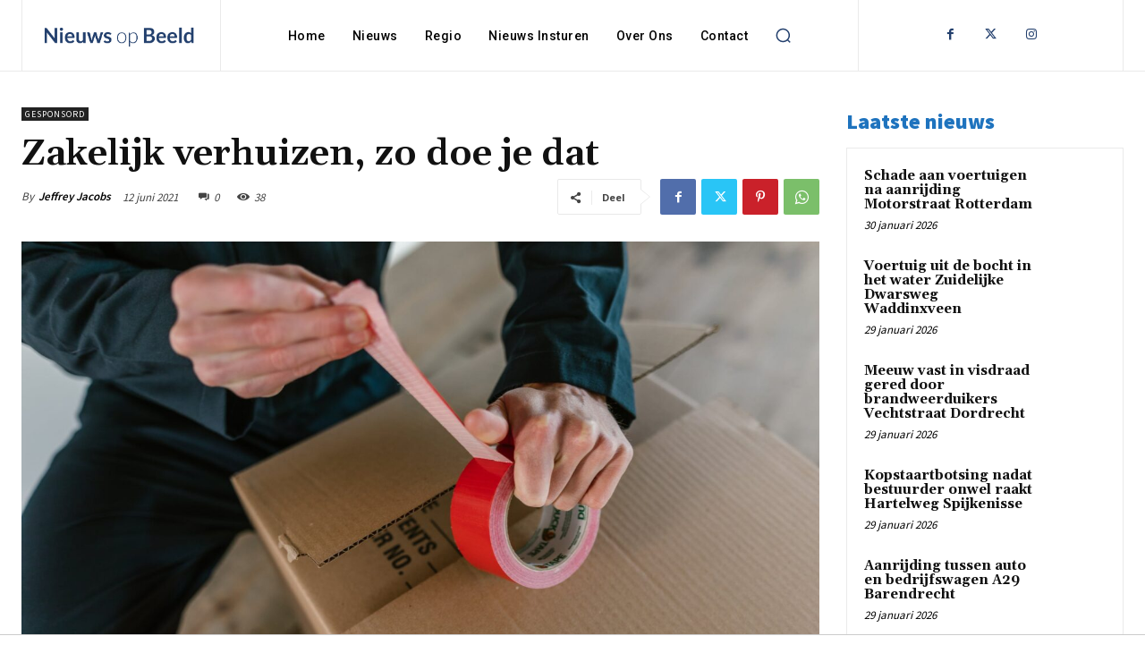

--- FILE ---
content_type: text/html; charset=UTF-8
request_url: https://nieuwsopbeeld.nl/wp-admin/admin-ajax.php?td_theme_name=Newspaper&v=12.7.1
body_size: -258
content:
{"239064":38}

--- FILE ---
content_type: text/html; charset=utf-8
request_url: https://www.google.com/recaptcha/api2/aframe
body_size: 264
content:
<!DOCTYPE HTML><html><head><meta http-equiv="content-type" content="text/html; charset=UTF-8"></head><body><script nonce="z2JdleSDc1H6ashY1_19iw">/** Anti-fraud and anti-abuse applications only. See google.com/recaptcha */ try{var clients={'sodar':'https://pagead2.googlesyndication.com/pagead/sodar?'};window.addEventListener("message",function(a){try{if(a.source===window.parent){var b=JSON.parse(a.data);var c=clients[b['id']];if(c){var d=document.createElement('img');d.src=c+b['params']+'&rc='+(localStorage.getItem("rc::a")?sessionStorage.getItem("rc::b"):"");window.document.body.appendChild(d);sessionStorage.setItem("rc::e",parseInt(sessionStorage.getItem("rc::e")||0)+1);localStorage.setItem("rc::h",'1769791336646');}}}catch(b){}});window.parent.postMessage("_grecaptcha_ready", "*");}catch(b){}</script></body></html>